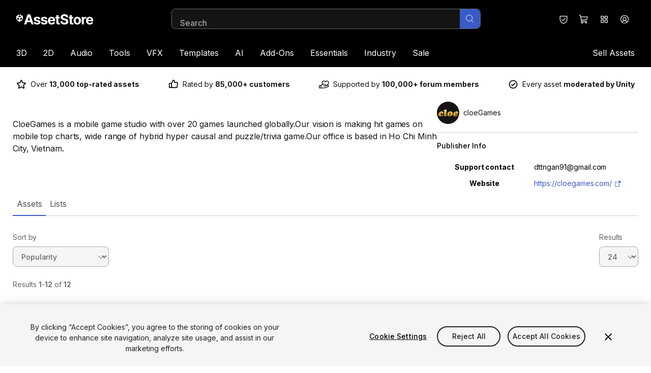

--- FILE ---
content_type: text/javascript
request_url: https://storage.googleapis.com/unity-mkt-services-prd-ui-static/marketplace/81e229d28451cfab7b529e829d8f2915591206da/_next/static/chunks/5148.4be2e48d0ea97bd6.js
body_size: -242
content:
(self.webpackChunk_N_E=self.webpackChunk_N_E||[]).push([[5148,3644,9974,4224,6132,3485,3028,3232,7464,2466,2930,2367,7177,2242,2453,2434,7339,2745,3409,8949,4283,3653,6787,5637,4479,7981,5662,6110,4211,7669,3273,7678,6151,4074,2948],{43644:function(n){function e(n){var e=Error("Cannot find module '"+n+"'");throw e.code="MODULE_NOT_FOUND",e}e.keys=function(){return[]},e.resolve=e,e.id=43644,n.exports=e}}]);
//# sourceMappingURL=5148.4be2e48d0ea97bd6.js.map